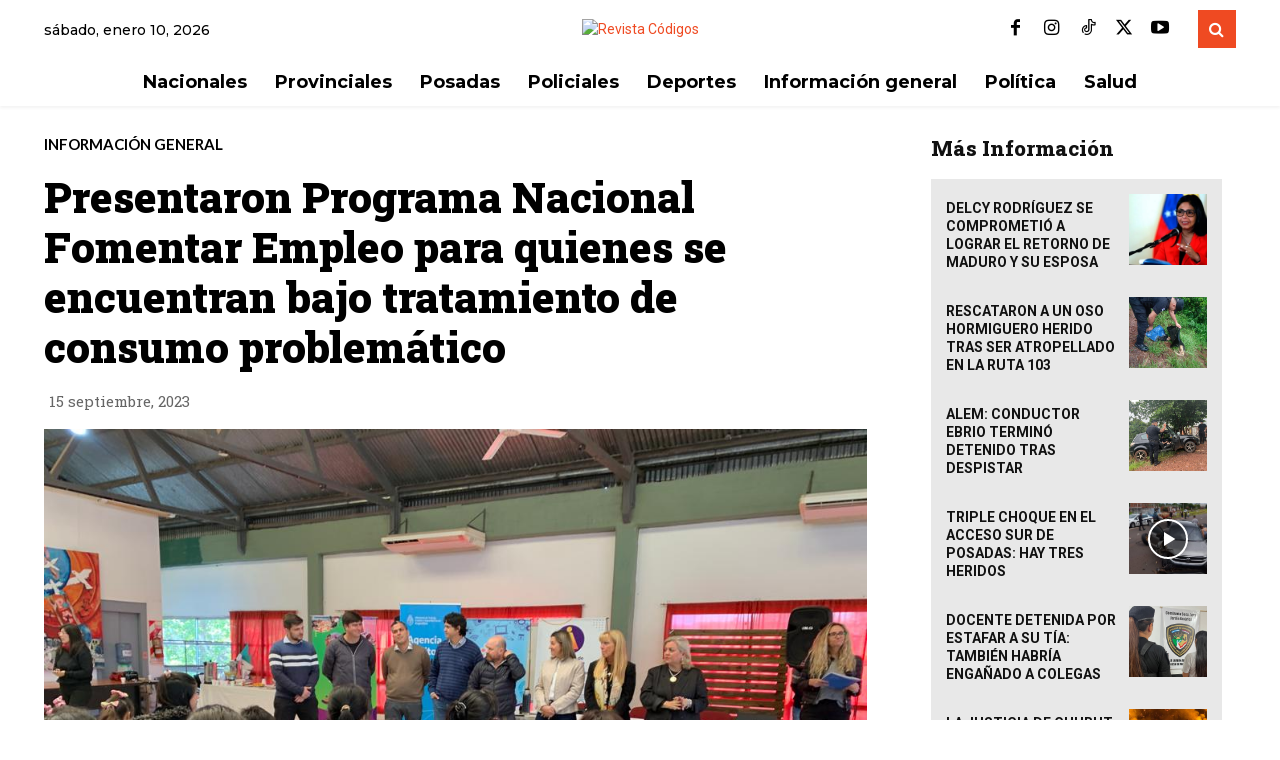

--- FILE ---
content_type: text/html; charset=utf-8
request_url: https://www.google.com/recaptcha/api2/aframe
body_size: 266
content:
<!DOCTYPE HTML><html><head><meta http-equiv="content-type" content="text/html; charset=UTF-8"></head><body><script nonce="mapDq14pIPAF2rJzAhoBoA">/** Anti-fraud and anti-abuse applications only. See google.com/recaptcha */ try{var clients={'sodar':'https://pagead2.googlesyndication.com/pagead/sodar?'};window.addEventListener("message",function(a){try{if(a.source===window.parent){var b=JSON.parse(a.data);var c=clients[b['id']];if(c){var d=document.createElement('img');d.src=c+b['params']+'&rc='+(localStorage.getItem("rc::a")?sessionStorage.getItem("rc::b"):"");window.document.body.appendChild(d);sessionStorage.setItem("rc::e",parseInt(sessionStorage.getItem("rc::e")||0)+1);localStorage.setItem("rc::h",'1768097743060');}}}catch(b){}});window.parent.postMessage("_grecaptcha_ready", "*");}catch(b){}</script></body></html>